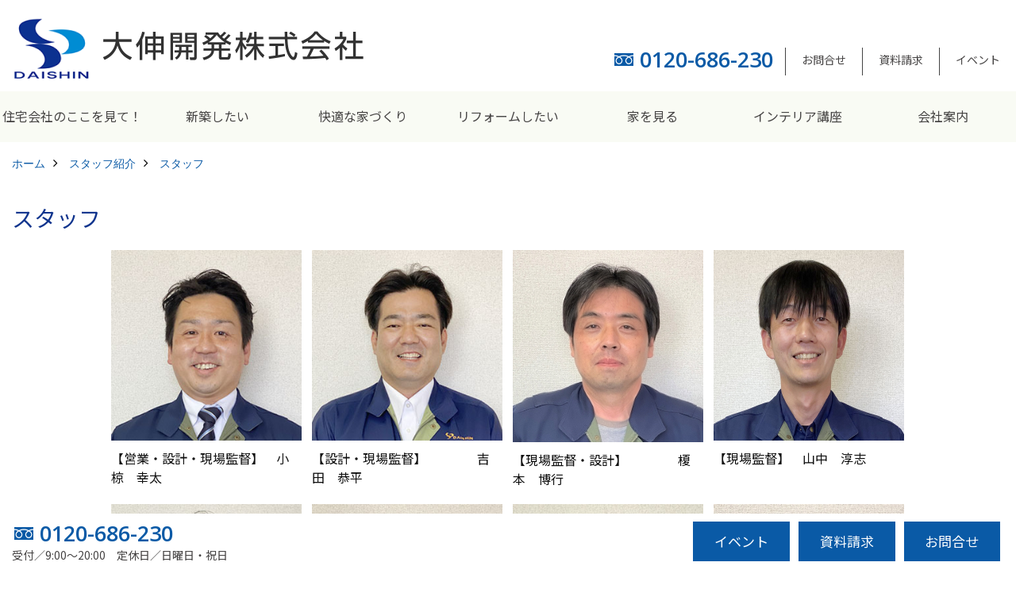

--- FILE ---
content_type: text/html; charset=UTF-8
request_url: https://www.daishink.com/co_staff/c/191/
body_size: 7671
content:
<!DOCTYPE html>
<html lang="ja">
<head prefix="og: http://ogp.me/ns# fb: http://ogp.me/ns/fb# article: http://ogp.me/ns/article#">
<meta http-equiv="Content-Type" content="text/html; charset=utf-8">
<base href="https://www.daishink.com/">
<title>スタッフ紹介 高槻市の工務店 大伸開発株式会社</title>

<meta name="viewport" content="width=device-width,initial-scale=1">
<meta http-equiv="X-UA-Compatible" content="IE=edge">
<meta http-equiv="Expires" content="14400">
<meta name="format-detection" content="telephone=no">
<meta name="keywords" content="スタッフ紹介,高槻市,新築,一戸建て,注文住宅,工務店,大伸開発">
<meta name="description" content="大伸開発は主に高槻市に地域密着し、昭和61年以降28年間に渡り新築一戸建てを受注、お施主様に喜んでいただいてきました。注文住宅はもちろん、建て替えやリフォームも長年の実績がある当社にお任せください。">


<meta name="SKYPE_TOOLBAR" content="SKYPE_TOOLBAR_PARSER_COMPATIBLE">
<meta name="apple-mobile-web-app-title" content="大伸開発株式会社">
<meta property="og:type" content="article" />
<meta property="og:url" content="https://www.daishink.com/co_staff/c/191/" />
<meta property="og:title" content="スタッフ紹介 高槻市の工務店 大伸開発株式会社" />
<meta property="og:description" content="大伸開発は主に高槻市に地域密着し、昭和61年以降28年間に渡り新築一戸建てを受注、お施主様に喜んでいただいてきました。注文住宅はもちろん、建て替えやリフォームも長年の実績がある当社にお任せください。" />
<meta property="og:image" content="https://www.daishink.com/assets/img/amp-default.png" />
<meta property="og:site_name" content="高槻市で新築一戸建て注文住宅を建てる工務店 大伸開発株式会社公式HP" />
<meta property="og:locale" content="ja_JP" />
<meta name="twitter:card" content="summary" />





<style>
.wf1{ font-family:'Noto Sans JP', sans-serif; }
.wf2{ font-family:'Noto Serif JP', serif; }
.wf3{ font-family:'YuGothic','Yu Gothic',sans-serif; }
.wf4{ font-family:'YuMincho','Yu Mincho',serif; }
.wf5{ font-family:'Zen Kurenaido', sans-serif; }
.wf6{ font-family:'Open Sans', sans-serif; }

</style>

<link rel="stylesheet" href="assets/css/base.css?v=20260114">
<link rel="stylesheet" href="assets/templates/css/site_design.css">

<link rel="stylesheet" href="assets/css/as_co.css?20260114">

<link rel="icon" href="https://www.daishink.com/favicon.ico">
<link rel="apple-touch-icon" href="https://www.daishink.com/assets/img/apple-touch-icon.png">

<link href="//maxcdn.bootstrapcdn.com/font-awesome/4.7.0/css/font-awesome.min.css" rel="subresource">
<link rel="preconnect" href="https://fonts.googleapis.com">
<link rel="preconnect" href="https://fonts.gstatic.com" crossorigin>
<link href="https://fonts.googleapis.com/css2?family=Noto+Sans+JP&family=Noto+Serif+JP:wght@700&family=Zen+Kurenaido&family=Open+Sans:wght@600&display=swap" rel="stylesheet">

<script>
document.addEventListener('DOMContentLoaded', function(){
const imagesDom = document.querySelectorAll('.rte_area img, .lazy img');
[].forEach.call(imagesDom, function(dom){
  dom.dataset.layzr = dom.src;
  dom.src = 'assets/img/blank.gif';
 });
});
</script>

<script src="assets/js/jquery-2.2.4.min.js"></script>
<script src="https://ajax.googleapis.com/ajax/libs/jqueryui/1.13.2/jquery-ui.min.js"></script>



<script>(function(w,d,s,l,i){w[l]=w[l]||[];w[l].push({'gtm.start':
new Date().getTime(),event:'gtm.js'});var f=d.getElementsByTagName(s)[0],
j=d.createElement(s),dl=l!='dataLayer'?'&l='+l:'';j.async=true;j.src=
'https://www.googletagmanager.com/gtm.js?id='+i+dl;f.parentNode.insertBefore(j,f);
})(window,document,'script','dataLayer','GTM-MRXVX2V');</script>

</head>

<body id="page27" class="normal">

<noscript><iframe src="https://www.googletagmanager.com/ns.html?id=GTM-MRXVX2V"
height="0" width="0" style="display:none;visibility:hidden"></iframe></noscript>

<a id="top" name="top"></a>
<header>
<section id="header" class="clearfix">

<a href="https://www.daishink.com/" id="logo"><img src="./assets/article_image_save/FeS20230306145812.png" alt="大伸開発株式会社" width="900" height="180"></a>
<div id="headBtns" class="clearfix">
<div class="telInfo">
<div class="telicon"><?xml version="1.0" encoding="utf-8"?>
<!-- Generator: Adobe Illustrator 16.0.0, SVG Export Plug-In . SVG Version: 6.00 Build 0)  -->
<!DOCTYPE svg PUBLIC "-//W3C//DTD SVG 1.1//EN" "http://www.w3.org/Graphics/SVG/1.1/DTD/svg11.dtd">
<svg version="1.1" xmlns="http://www.w3.org/2000/svg" xmlns:xlink="http://www.w3.org/1999/xlink" x="0px" y="0px" width="30px" height="30px" viewBox="0 0 30 30" enable-background="new 0 0 30 30" xml:space="preserve">
<path d="M8.857,10.908c1.502-0.795,3.582-1.542,6.146-1.542c2.584,0,4.638,0.751,6.142,1.542c1.439-0.761,3.854-1.486,5.853-1.533V7.003H3v2.372C4.999,9.399,7.398,10.133,8.857,10.908z"/>
<path d="M19.291,13.746l-0.049,0.037c-0.751,0.605-1.194,1.601-1.194,2.658c0,0.872,0.313,1.694,0.901,2.309c0.594,0.621,1.371,0.96,2.204,0.96c0.826,0,1.604-0.339,2.187-0.96c0.593-0.614,0.915-1.437,0.915-2.309c0-1.057-0.445-2.052-1.196-2.658l-0.05-0.037l-0.037-0.045c-0.014-0.014-0.67-0.641-1.816-1.32c-1.146,0.68-1.808,1.308-1.812,1.32L19.291,13.746z"/>
<path d="M7.021,13.746L6.97,13.783c-0.751,0.605-1.195,1.601-1.195,2.658c0,0.872,0.318,1.694,0.906,2.309c0.586,0.621,1.37,0.96,2.195,0.96c0.834,0,1.61-0.339,2.195-0.96c0.591-0.614,0.912-1.437,0.912-2.309c0-1.057-0.448-2.052-1.197-2.658l-0.049-0.037l-0.036-0.045c-0.014-0.014-0.678-0.641-1.823-1.32c-1.143,0.68-1.797,1.308-1.813,1.32L7.021,13.746z"/>
<path d="M22.454,11.695c0.863,0.593,1.342,1.063,1.342,1.063c1.047,0.847,1.684,2.195,1.684,3.685c0,2.521-1.94,4.561-4.326,4.561c-2.396,0-4.332-2.04-4.332-4.561c0-1.484,0.635-2.838,1.675-3.685c0,0,0.479-0.47,1.35-1.054c-1.268-0.579-2.883-1.047-4.831-1.052c-1.859,0.005-3.591,0.492-4.825,1.052c0.868,0.584,1.339,1.054,1.339,1.054c1.05,0.847,1.68,2.195,1.68,3.685c0,2.521-1.935,4.561-4.33,4.561c-2.388,0-4.327-2.04-4.327-4.561c0-1.484,0.636-2.838,1.679-3.685c0,0,0.464-0.47,1.334-1.063c-1.235-0.552-2.559-1.012-4.559-1.031v12.333H27V10.67C24.999,10.704,23.66,11.153,22.454,11.695z"/>
</svg>
</div>
<span class="tlb bc2 wf6">0120-686-230</span>
</div>
<ul class="flx">
<li class="btn01"><a class="wf1 bc2" href="toiawase/index.html" id="header_menu01">お問合せ</a></li>
<li class="btn02"><a class="wf1 bc2" href="siryo/index.html" id="header_menu02">資料請求</a></li>
<li class="btn03"><a class="wf1 bc2" href="co_event.html" id="header_menu03">イベント</a></li>

</ul>
</div>
<div class="spbtn"><div class="menu-button"><span class="tbn lbg"></span><span class="mbn lbg"></span><span class="bbn lbg"></span></div></div>
</section>
<nav id="navi" class="bg5 wf1">
<ul data-breakpoint="1000" class="navi_p bg3">
<li class="sp csb"><a class="nbc wbg solid bda bl" href="toiawase/index.html" id="menu01">お問合せ</a></li>
<li class="sp csb"><a class="nbc wbg solid bda bl" href="siryo/index.html" id="menu02">資料請求</a></li>
<li class="sp csb"><a class="nbc wbg solid bda bl" href="co_event.html" id="menu03">イベント</a></li>

<li class="sp"><div class="snsBox">
<a href="https://www.facebook.com/%E5%A4%A7%E4%BC%B8%E9%96%8B%E7%99%BA%E6%A0%AA%E5%BC%8F%E4%BC%9A%E7%A4%BE-144476692974956/" target="_blank"><img src="./assets/article_image_save/abV20210119170533r.png" alt="Facebook" width="30" height="30"></a><a href="https://www.instagram.com/daishin1230/" target="_blank"><img src="./assets/article_image_save/KXh20210119171412r.png" alt="Instagram" width="30" height="30"></a><a href="https://www.pinterest.jp/daishin1230/" target="_blank"><img src="./assets/article_image_save/UTs20210119171432r.png" alt="Pinterest" width="30" height="30"></a></div>
</li>
<li id="gn1"><a class="nbc" id="menu住宅会社のここを見て！" href="co_navi/ef1c86d9cca4369b5e4fe759b7199dc7-148.html">住宅会社のここを見て！</a><ul class="solid bda lbl wbg"><li class="bl"><a class="bc2 bg2" id="menu家づくりをはじめる前に" href="co_navi/ef1c86d9cca4369b5e4fe759b7199dc7-148.html">家づくりをはじめる前に</a></li><li class="bl"><a class="bc2 bg2" id="menu施主をラクさせる会社とは？" href="co_navi/0c84c0835ef52326bacba218acc61ba1-149.html">施主をラクさせる会社とは？</a></li><li class="bl"><a class="bc2 bg2" id="menu理想の家を建てるには？" href="co_navi/dac3206e0b3f5cffa2d8fe3620ced555-150.html">理想の家を建てるには？</a></li><li class="bl"><span class="touch-button sbg wbc">閉じる</span></li></ul></li><li id="gn2"><a class="nbc" id="menu新築したい" href="co_navi/72784df15a43c6c9fdb2599811dba2bb-152.html">新築したい</a><ul class="solid bda lbl wbg"><li class="bl"><a class="bc2 bg2" id="menuこだわり" href="co_navi/72784df15a43c6c9fdb2599811dba2bb-152.html">こだわり</a></li><li class="bl"><a class="bc2 bg2" id="menu大伸の家づくり体制" href="co_navi/5377af2311bd3f9c6ed95004a31548e7-153.html">大伸の家づくり体制</a></li><li class="bl"><a class="bc2 bg2" id="menu地熱＆太陽光の家" href="co_navi/34d10676461480b58b228c7e0640b500-154.html">地熱＆太陽光の家</a></li><li class="bl"><a class="bc2 bg2" id="menu家づくりスケジュール" href="co_navi/fea9e22dffaec99984453673998736c3-155.html">家づくりスケジュール</a></li><li class="bl"><a class="bc2 bg2" id="menuアフター・保証体制" href="co_navi/897b551bbf5e3d5af0dea83f80407ad4-156.html">アフター・保証体制</a></li><li class="bl"><span class="touch-button sbg wbc">閉じる</span></li></ul></li><li id="gn3"><a class="nbc" id="menu快適な家づくり" href="co_navi/e5844806bc66066b3548319f7ebc7009-158.html">快適な家づくり</a></li><li id="gn4"><a class="nbc" id="menuリフォームしたい" href="co_navi/e5fbb858158085c475007b8fd0e5b0c1-160.html">リフォームしたい</a><ul class="solid bda lbl wbg"><li class="bl"><a class="bc2 bg2" id="menu小さなリフォーム" href="co_navi/e5fbb858158085c475007b8fd0e5b0c1-160.html">小さなリフォーム</a></li><li class="bl"><a class="bc2 bg2" id="menu大きなリフォーム" href="co_navi/a389ab2b84749caee2b3ee7dab895107-161.html">大きなリフォーム</a></li><li class="bl"><a class="bc2 bg2" id="menuビフォーアフター" href="co_photo/c/139/140/">ビフォーアフター</a></li><li class="bl"><a class="bc2 bg2" id="menu建て替えたい" href="co_navi/c/159/206/">建て替えたい</a></li><li class="bl"><span class="touch-button sbg wbc">閉じる</span></li></ul></li><li id="gn5"><a class="nbc" id="menu家を見る" href="co_visit.html">家を見る</a><ul class="solid bda lbl wbg"><li class="bl"><a class="bc2 bg2" id="menuお客様の声" href="co_visit.html">お客様の声</a></li><li class="bl"><a class="bc2 bg2" id="menuフォトギャラリー" href="co_photo.html">フォトギャラリー</a></li><li class="bl"><a class="bc2 bg2" id="menuただいま建築中" href="co_seko_voice.html">ただいま建築中</a></li><li class="bl"><a class="bc2 bg2" id="menu施工実績" href="co_kanko_voice.html">施工実績</a></li><li class="bl"><span class="touch-button sbg wbc">閉じる</span></li></ul></li><li id="gn6"><a class="nbc" id="menuインテリア講座" href="co_navi/c/168/169/">インテリア講座</a><ul class="solid bda lbl wbg"><li class="bl"><a class="bc2 bg2" id="menuセンスの良い空間づくり" href="co_navi/c/168/169/">センスの良い空間づくり</a></li><li class="bl"><a class="bc2 bg2" id="menu使い勝手の良い収納" href="co_navi/c/168/170/">使い勝手の良い収納</a></li><li class="bl"><a class="bc2 bg2" id="menu子供部屋はフレキシブルに" href="co_navi/c/168/171/">子供部屋はフレキシブルに</a></li><li class="bl"><a class="bc2 bg2" id="menuイベント予告" href="co_event.html">イベント予告</a></li><li class="bl"><a class="bc2 bg2" id="menuイベント報告" href="co_event_rp.html">イベント報告</a></li><li class="bl"><span class="touch-button sbg wbc">閉じる</span></li></ul></li><li id="gn7"><a class="nbc" id="menu会社案内" href="co_navi/d29d586add89aced2e72e829b7205ed4-173.html">会社案内</a><ul class="solid bda lbl wbg"><li class="bl"><a class="bc2 bg2" id="menu会社概要" href="co_navi/d29d586add89aced2e72e829b7205ed4-173.html">会社概要</a></li><li class="bl"><a class="bc2 bg2" id="menuアクセス" href="co_navi/71fb236bc3a25938419ef972419db641-174.html">アクセス</a></li><li class="bl"><a class="bc2 bg2" id="menuスタッフブログ" href="co_diary.html">スタッフブログ</a></li><li class="bl"><a class="bc2 bg2" id="menuスタッフ紹介" href="co_staff.html">スタッフ紹介</a></li><li class="bl"><a class="bc2 bg2" id="menu大伸開発の歩み" href="co_navi/6e2e5e9401055e87679c16c5685a00e2-177.html">大伸開発の歩み</a></li><li class="bl"><a class="bc2 bg2" id="menuSNSインフォメーション" href="co_navi/c/172/188/">SNSインフォメーション</a></li><li class="bl"><a class="bc2 bg2" id="menuプライバシーポリシー" href="co_navi/0b025dd181573c0efc05b74ca436915a-205.html">プライバシーポリシー</a></li><li class="bl"><span class="touch-button sbg wbc">閉じる</span></li></ul></li>

<li class="sp"><a class="nbc wbg" href="sitemap.html" id="menu_sitemap">サイトマップ</a></li>
<li class="sp"><div class="menu-button sbg wbc">メニューを閉じる</div></li>
</ul>
</nav>
</header>
<main id="wrapper">
<article>

<section id="contents" class="clf">

<div id="breadCrumbs" class="clearfix">
<ul itemscope itemtype="http://schema.org/BreadcrumbList">
<li itemprop="itemListElement" itemscope itemtype="http://schema.org/ListItem"><a href="https://www.daishink.com/" itemprop="item"><span itemprop="name">ホーム</span></a><meta itemprop="position" content="1" /></li>
<li itemprop="itemListElement" itemscope itemtype="http://schema.org/ListItem"><a href="https://www.daishink.com/co_staff/" itemprop="item"><span itemprop="name">スタッフ紹介</span></a><meta itemprop="position" content="2" /></li>
<li itemprop="itemListElement" itemscope itemtype="http://schema.org/ListItem"><a href="https://www.daishink.com/co_staff/c/191/" itemprop="item"><span itemprop="name">スタッフ</span></a><meta itemprop="position" content="3" /></li>
</ul>
</div>

<h1 id="title" class="wf1 tbc">スタッフ</h1>




<ul id="staffList">
<li>
<a href="co_staff/c/191/192/">
<img src="./assets/article_image_save/ggr202104231144291.jpg" alt="staff/c/31/32/">
<h4 class="wf1 bc">【営業・設計・現場監督】　小椋　幸太</h4>
</a>
</li>
<li>
<a href="co_staff/c/191/193/">
<img src="./assets/article_image_save/xnQ202104281307531.jpg" alt="【設計・現場監督】　　　　吉田　恭平">
<h4 class="wf1 bc">【設計・現場監督】　　　　吉田　恭平</h4>
</a>
</li>
<li>
<a href="co_staff/c/191/194/">
<img src="./assets/article_image_save/lOf202105101851411.jpg" alt="【現場監督・設計】　　　　榎本　博行">
<h4 class="wf1 bc">【現場監督・設計】　　　　榎本　博行</h4>
</a>
</li>
<li>
<a href="co_staff/c/191/198/">
<img src="./assets/article_image_save/jJQ202104231214221.jpg" alt="【現場監督】　山中　淳志">
<h4 class="wf1 bc">【現場監督】　山中　淳志</h4>
</a>
</li>
<li>
<a href="co_staff/c/191/197/">
<img src="./assets/article_image_save/rFu202104231214041.jpg" alt="【工務】　大川　信康">
<h4 class="wf1 bc">【工務】　大川　信康</h4>
</a>
</li>
<li>
<a href="co_staff/c/191/203/">
<img src="./assets/article_image_save/vGg202104262223221.jpg" alt="【工務】藤本　周三">
<h4 class="wf1 bc">【工務】藤本　周三</h4>
</a>
</li>
<li>
<a href="co_staff/c/191/200/">
<img src="./assets/article_image_save/NVH202104231222281.jpg" alt="【営業】石山　陽一">
<h4 class="wf1 bc">【営業】石山　陽一</h4>
</a>
</li>
<li>
<a href="co_staff/c/191/201/">
<img src="./assets/article_image_save/aON202105091902071.jpg" alt="【コーディネーター】　　　　高橋　恭子">
<h4 class="wf1 bc">【コーディネーター】　　　　高橋　恭子</h4>
</a>
</li>
<li>
<a href="co_staff/c/191/202/">
<img src="./assets/article_image_save/OGt202104231227101.jpg" alt="【コーディネーター 】　　　　江川　咲帆">
<h4 class="wf1 bc">【コーディネーター 】　　　　江川　咲帆</h4>
</a>
</li>
</ul>



</section>
</article>
</main>
<footer class="wbg">
<section id="footerMenu" class="flx wrap">
<div class="fmenu">
<h5 class="wf1"><label for="menu1" class="pt">住宅会社のここを見て！</label></h5>
<input type="checkbox" id="menu1" class="accordion" />
<ul id="links1">
<li><a href="co_navi/ef1c86d9cca4369b5e4fe759b7199dc7-148.html" class="pt">家づくりをはじめる前に</a></li><li><a href="co_navi/0c84c0835ef52326bacba218acc61ba1-149.html" class="pt">施主をラクさせる会社とは？</a></li><li><a href="co_navi/dac3206e0b3f5cffa2d8fe3620ced555-150.html" class="pt">理想の家を建てるには？</a></li></ul>
</div>
<div class="fmenu">
<h5 class="wf1"><label for="menu2" class="pt">新築したい</label></h5>
<input type="checkbox" id="menu2" class="accordion" />
<ul id="links2">
<li><a href="co_navi/72784df15a43c6c9fdb2599811dba2bb-152.html" class="pt">こだわり</a></li><li><a href="co_navi/5377af2311bd3f9c6ed95004a31548e7-153.html" class="pt">大伸の家づくり体制</a></li><li><a href="co_navi/34d10676461480b58b228c7e0640b500-154.html" class="pt">地熱＆太陽光の家</a></li><li><a href="co_navi/fea9e22dffaec99984453673998736c3-155.html" class="pt">家づくりスケジュール</a></li><li><a href="co_navi/897b551bbf5e3d5af0dea83f80407ad4-156.html" class="pt">アフター・保証体制</a></li></ul>
</div>
<div class="fmenu">
<h5 class="wf1"><label for="menu3" class="pt">快適な家づくり</label></h5>
<input type="checkbox" id="menu3" class="accordion" />
<ul id="links3">
<li><a href="co_navi/e5844806bc66066b3548319f7ebc7009-158.html" class="pt">建替えたい</a></li></ul>
</div>
<div class="fmenu">
<h5 class="wf1"><label for="menu4" class="pt">リフォームしたい</label></h5>
<input type="checkbox" id="menu4" class="accordion" />
<ul id="links4">
<li><a href="co_navi/e5fbb858158085c475007b8fd0e5b0c1-160.html" class="pt">小さなリフォーム</a></li><li><a href="co_navi/a389ab2b84749caee2b3ee7dab895107-161.html" class="pt">大きなリフォーム</a></li><li><a href="co_photo/c/139/140/" class="pt">ビフォーアフター</a></li></ul>
</div>
<div class="fmenu">
<h5 class="wf1"><label for="menu5" class="pt">家を見る</label></h5>
<input type="checkbox" id="menu5" class="accordion" />
<ul id="links5">
<li><a href="co_visit.html" class="pt">お客様の声</a></li><li><a href="co_photo.html" class="pt">フォトギャラリー</a></li><li><a href="co_seko_voice.html" class="pt">ただいま建築中</a></li><li><a href="co_kanko_voice.html" class="pt">施工実績</a></li></ul>
</div>
<div class="fmenu">
<h5 class="wf1"><label for="menu6" class="pt">インテリア講座</label></h5>
<input type="checkbox" id="menu6" class="accordion" />
<ul id="links6">
<li><a href="co_event.html" class="pt">イベント予告</a></li><li><a href="co_event_rp.html" class="pt">イベント報告</a></li></ul>
</div>
<div class="fmenu">
<h5 class="wf1"><label for="menu7" class="pt">会社案内</label></h5>
<input type="checkbox" id="menu7" class="accordion" />
<ul id="links7">
<li><a href="co_navi/d29d586add89aced2e72e829b7205ed4-173.html" class="pt">会社概要</a></li><li><a href="co_navi/71fb236bc3a25938419ef972419db641-174.html" class="pt">アクセス</a></li><li><a href="co_diary.html" class="pt">スタッフブログ</a></li><li><a href="co_staff.html" class="pt">スタッフ紹介</a></li><li><a href="co_navi/6e2e5e9401055e87679c16c5685a00e2-177.html" class="pt">大伸開発の歩み</a></li><li><a href="co_navi/0b025dd181573c0efc05b74ca436915a-205.html" class="pt">プライバシーポリシー</a></li></ul>
</div>

</section>

<section id="companyInfo" class="inner">
<aside class="snsBox">
<ul class="flx">
<li><a href="https://www.facebook.com/%E5%A4%A7%E4%BC%B8%E9%96%8B%E7%99%BA%E6%A0%AA%E5%BC%8F%E4%BC%9A%E7%A4%BE-144476692974956/" target="_blank"><img src="./assets/article_image_save/abV20210119170533r.png" alt="Facebook" width="30" height="30"></a></li><li><a href="https://www.instagram.com/daishin1230/" target="_blank"><img src="./assets/article_image_save/KXh20210119171412r.png" alt="Instagram" width="30" height="30"></a></li><li><a href="https://www.pinterest.jp/daishin1230/" target="_blank"><img src="./assets/article_image_save/UTs20210119171432r.png" alt="Pinterest" width="30" height="30"></a></li></ul>
</aside>


<p>
大伸開発株式会社<br>
〒569-1131　<br class="sp">
大阪府高槻市郡家本町12番1号　大伸ビル3F　<br class="tb">
TEL：<a href="tel:0120-686-230" id="footer_freedial1">0120-686-230</a> / <a href="tel:072-686-1230" id="footer_tel1">072-686-1230</a>　<br class="sp">
FAX：072-686-1373　<br>
＜営業時間＞9:00～20:00　<br class="sp">
＜定休日＞日曜日・祝日
</p>




















<div class="otherLink"><a href="sitemap.html" id="footer_sitemap" class="arrow">サイトマップ</a></div>

</section>
<section id="copyBox" class="sbg wbc"><div class="inner">Copyright (c) DAISHIN Co.,Ltd. All Rights Reserved.<br><span class="separator"> | </span>Produced by <a class="wbc" href="https://www.goddess-c.com/" target="_blank">ゴデスクリエイト</a></div></section>
<section id="footer_link" class="wbg">
<div class="inner clf">
<div class="telInfo">
<div class="fd01">
<div class="telicon"><?xml version="1.0" encoding="utf-8"?>
<!-- Generator: Adobe Illustrator 16.0.0, SVG Export Plug-In . SVG Version: 6.00 Build 0)  -->
<!DOCTYPE svg PUBLIC "-//W3C//DTD SVG 1.1//EN" "http://www.w3.org/Graphics/SVG/1.1/DTD/svg11.dtd">
<svg version="1.1" xmlns="http://www.w3.org/2000/svg" xmlns:xlink="http://www.w3.org/1999/xlink" x="0px" y="0px" width="30px" height="30px" viewBox="0 0 30 30" enable-background="new 0 0 30 30" xml:space="preserve">
<path d="M8.857,10.908c1.502-0.795,3.582-1.542,6.146-1.542c2.584,0,4.638,0.751,6.142,1.542c1.439-0.761,3.854-1.486,5.853-1.533V7.003H3v2.372C4.999,9.399,7.398,10.133,8.857,10.908z"/>
<path d="M19.291,13.746l-0.049,0.037c-0.751,0.605-1.194,1.601-1.194,2.658c0,0.872,0.313,1.694,0.901,2.309c0.594,0.621,1.371,0.96,2.204,0.96c0.826,0,1.604-0.339,2.187-0.96c0.593-0.614,0.915-1.437,0.915-2.309c0-1.057-0.445-2.052-1.196-2.658l-0.05-0.037l-0.037-0.045c-0.014-0.014-0.67-0.641-1.816-1.32c-1.146,0.68-1.808,1.308-1.812,1.32L19.291,13.746z"/>
<path d="M7.021,13.746L6.97,13.783c-0.751,0.605-1.195,1.601-1.195,2.658c0,0.872,0.318,1.694,0.906,2.309c0.586,0.621,1.37,0.96,2.195,0.96c0.834,0,1.61-0.339,2.195-0.96c0.591-0.614,0.912-1.437,0.912-2.309c0-1.057-0.448-2.052-1.197-2.658l-0.049-0.037l-0.036-0.045c-0.014-0.014-0.678-0.641-1.823-1.32c-1.143,0.68-1.797,1.308-1.813,1.32L7.021,13.746z"/>
<path d="M22.454,11.695c0.863,0.593,1.342,1.063,1.342,1.063c1.047,0.847,1.684,2.195,1.684,3.685c0,2.521-1.94,4.561-4.326,4.561c-2.396,0-4.332-2.04-4.332-4.561c0-1.484,0.635-2.838,1.675-3.685c0,0,0.479-0.47,1.35-1.054c-1.268-0.579-2.883-1.047-4.831-1.052c-1.859,0.005-3.591,0.492-4.825,1.052c0.868,0.584,1.339,1.054,1.339,1.054c1.05,0.847,1.68,2.195,1.68,3.685c0,2.521-1.935,4.561-4.33,4.561c-2.388,0-4.327-2.04-4.327-4.561c0-1.484,0.636-2.838,1.679-3.685c0,0,0.464-0.47,1.334-1.063c-1.235-0.552-2.559-1.012-4.559-1.031v12.333H27V10.67C24.999,10.704,23.66,11.153,22.454,11.695z"/>
</svg>
</div>
<span class="tlb wf6">0120-686-230</span>
</div>
<div class="fd02 bc2 wf1">受付／9:00～20:00　定休日／日曜日・祝日</div>
</div>
<ul>
<li class="fe"><a class="wf1 wbc bg" href="co_event.html" id="footer_menu01">イベント</a></li>
<li class="fs"><a class="wf1 wbc bg" href="siryo/index.html" id="footer_menu02">資料請求</a></li>
<li class="fc"><a class="wf1 wbc bg" href="toiawase/index.html" id="footer_menu03">お問合せ</a></li>

<li id="f_tel"><a class="wf1 wbc bg" href="tel:0120-686-230" id="footer_tel_button">電話</a></li>
</ul>
</div>
</section>

</footer>
<div id="pageTop"><a href="#top" id="page_top"><?xml version="1.0" encoding="utf-8"?>
<!-- Generator: Adobe Illustrator 16.0.0, SVG Export Plug-In . SVG Version: 6.00 Build 0)  -->
<!DOCTYPE svg PUBLIC "-//W3C//DTD SVG 1.1//EN" "http://www.w3.org/Graphics/SVG/1.1/DTD/svg11.dtd">
<svg version="1.1" id="pagetop" xmlns="http://www.w3.org/2000/svg" xmlns:xlink="http://www.w3.org/1999/xlink" x="0px" y="0px" width="60px" height="60px" viewBox="0 0 60 60" enable-background="new 0 0 60 60" xml:space="preserve">
<circle id="bg" opacity="0.5" cx="30" cy="30" r="30"/>
<g id="arrow">
<rect x="18" y="21" fill="#FFFFFF" width="24" height="2"/>
<polyline fill="none" stroke="#FFFFFF" stroke-width="2" stroke-linecap="round" stroke-linejoin="round" stroke-miterlimit="10" points="41,38 30,27 19,38 "/>
</g>
</svg>
</a></div>


<script src="assets/js/jquery.flexnav.js"></script>
<script src="assets/js/layzr.min.js" defer></script>
<script src="assets/js/lightbox-2.6.min.js"></script>
<script src="assets/js/jquery.smoothScroll.js"></script>
<script src="assets/js/pager.js"></script>


<script async>
window.onload = function() {
var layzr = new Layzr({container: null,attr: 'data-layzr',retinaAttr: 'data-layzr-retina',bgAttr: 'data-layzr-bg',hiddenAttr: 'data-layzr-hidden',threshold: 0,callback: null});
$('link[rel="subresource"]').attr('rel', 'stylesheet');


}

$(function(){
var topBtn=$('#pageTop');
topBtn.hide();
$(window).scroll(function(){if($(this).scrollTop()> 100){topBtn.fadeIn();}else{topBtn.fadeOut();};});
topBtn.click(function(){$('body,html').animate({scrollTop: 0},1000);return false;});
var obj=$('#iframe');
obj.on('load',function(){var off=$('body').offset();$('body,html').animate({scrollTop: off.top,scrollLeft: off.left},0);});
});

$(document).ready(function($){$(".navi_p").flexNav({'animationSpeed':100});});
</script>
<script src="assets/js/swiper.min.js"></script>
<script async>
var swiper = new Swiper('.swiper-container', {
speed:1000,
slidesPerView: 5,
spaceBetween:10,
nextButton: '.swiper-button-next',
prevButton: '.swiper-button-prev',
breakpoints: {
1299: {slidesPerView: 4,spaceBetween:20},
999: {slidesPerView: 3,spaceBetween:20},
799: {slidesPerView: 2,spaceBetween:20},
499 : {slidesPerView: 1,spaceBetween:0}
}
});
</script>

<script async>
var swiper = new Swiper('.swiper-container-staff', {
speed:1000,
slidesPerView: 4,
spaceBetween:10,
nextButton: '.swiper-button-next',
prevButton: '.swiper-button-prev',
breakpoints: {
1099: {slidesPerView: 3},
799: {slidesPerView: 2},
499: {slidesPerView: 1}
}
});
</script>






<div id="fb-root"></div>
<script>(function(d, s, id) {
var js, fjs = d.getElementsByTagName(s)[0];
if (d.getElementById(id)) return;
js = d.createElement(s); js.id = id;
js.src = "//connect.facebook.net/ja_JP/sdk.js#xfbml=1&version=v2.0";
fjs.parentNode.insertBefore(js, fjs);
}(document, 'script', 'facebook-jssdk'));</script>
<script>window.twttr=(function(d,s,id){var js,fjs=d.getElementsByTagName(s)[0],t=window.twttr||{};if(d.getElementById(id))return;js=d.createElement(s);js.id=id;js.src="https://platform.twitter.com/widgets.js";fjs.parentNode.insertBefore(js,fjs);t._e=[];t.ready=function(f){t._e.push(f);};return t;}(document,"script","twitter-wjs"));</script>
<script type="text/javascript" src="https://b.st-hatena.com/js/bookmark_button.js" charset="utf-8" async="async">{lang: "ja"}</script>
<script async src="//www.instagram.com/embed.js"></script>
</body>
</html>